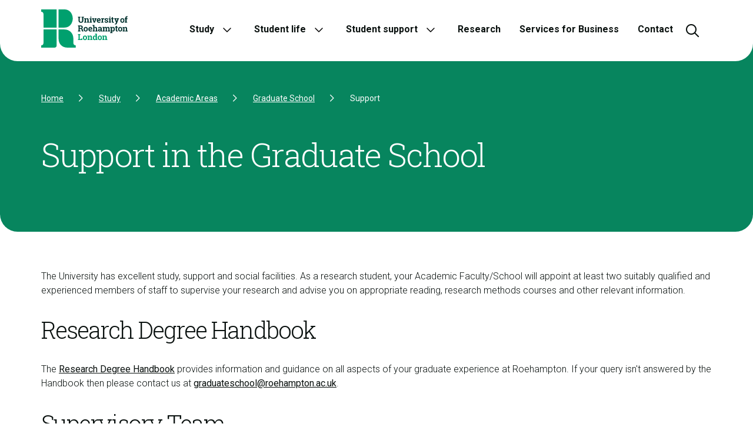

--- FILE ---
content_type: text/html; charset=utf-8
request_url: https://www.roehampton.ac.uk/study/academic-areas/graduate-school/support/
body_size: 14977
content:


<!DOCTYPE html>
<html lang="en">
<head>
    <meta charset="utf-8">
    <meta http-equiv="X-UA-Compatible" content="IE=EDGE,chrome=1">
    <!-- Google Tag Manager -->
    <script type="text/javascript">
        (function (w, d, s, l, i) {
            w[l] = w[l] || []; w[l].push(
                { 'gtm.start': new Date().getTime(), event: 'gtm.js' }

            ); var f = d.getElementsByTagName(s)[0],
                j = d.createElement(s), dl = l != 'dataLayer' ? '&l=' + l : ''; j.async = true; j.src =
                    'https://www.googletagmanager.com/gtm.js?id=' + i + dl; f.parentNode.insertBefore(j, f);
        })(window, document, 'script', 'dataLayer', 'GTM-TG64BC');
    </script>
    <!-- End Google Tag Manager -->

    <title>Graduate School: Support  | University of Roehampton, London</title>
    <meta name="viewport" content="width=device-width, initial-scale=1, user-scalable=yes">
    <meta name="format-detection" content="telephone=no">
    <link rel="shortcut icon" href="/Static/images/favicon.ico" />

        <meta name="robots" content="index, follow" />


        <meta name="description" content="The University has excellent study, support and social facilities. As a research student, your Academic Department will appoint at least two suitably qualified and experienced members of staff to supervise your research and advise you on appropriate reading, research methods courses and other relevant information.&#xA;" />

    <!-- Opengraph tags -->
    <meta property="og:site_name" content="Roehampton University" />
    <meta property="og:language" content="en">
    <meta property="og:type" content="website">
    <meta property="og:title" content="Graduate School: Support " />

    <meta property="og:url" content="www.roehampton.ac.uk/study/academic-areas/graduate-school/support/" />

        <meta property="og:description" content="The University has excellent study, support and social facilities. As a research student, your Academic Department will appoint at least two suitably qualified and experienced members of staff to supervise your research and advise you on appropriate reading, research methods courses and other relevant information.&#xA;" />


    <!-- Twitter cards -->
    <meta name="twitter:card" content="summary" />
    <meta name="twitter:title" content="Graduate School: Support " />

        <meta name="twitter:description" content="The University has excellent study, support and social facilities. As a research student, your Academic Department will appoint at least two suitably qualified and experienced members of staff to supervise your research and advise you on appropriate reading, research methods courses and other relevant information.&#xA;" />


    <link rel="canonical" href="https://www.roehampton.ac.uk/study/academic-areas/graduate-school/support/" />

    <!--[if lt IE 9]>
        <script src="https://cdnjs.cloudflare.com/ajax/libs/html5shiv/r29/html5.min.js"></script>
    <![endif]-->

    <link rel="stylesheet" href="/Static/assets/css/style.css" />
    <script src="https://kit.fontawesome.com/12d8b5d511.js" crossorigin="anonymous"></script>

    <script type="text/javascript">
        
    </script>

    <meta name="theme-color" content="#00a06e" />
<!-- Meta Pixel Code -->
<script>
!function(f,b,e,v,n,t,s)
{if(f.fbq)return;n=f.fbq=function(){n.callMethod?
n.callMethod.apply(n,arguments):n.queue.push(arguments)};
if(!f._fbq)f._fbq=n;n.push=n;n.loaded=!0;n.version='2.0';
n.queue=[];t=b.createElement(e);t.async=!0;
t.src=v;s=b.getElementsByTagName(e)[0];
s.parentNode.insertBefore(t,s)}(window, document,'script',
'https://connect.facebook.net/en_US/fbevents.js');
fbq('init', '3013037552213179');
fbq('track', 'PageView');
</script>
<noscript><img height="1" width="1" style="display:none"
src="https://www.facebook.com/tr?id=3013037552213179&ev=PageView&noscript=1"
/></noscript>
<!-- End Meta Pixel Code -->
<script type="text/javascript">
    (function(c,l,a,r,i,t,y){
        c[a]=c[a]||function(){(c[a].q=c[a].q||[]).push(arguments)};
        t=l.createElement(r);t.async=1;t.src="https://www.clarity.ms/tag/"+i;
        y=l.getElementsByTagName(r)[0];y.parentNode.insertBefore(t,y);
    })(window, document, "clarity", "script", "hmva0xsv3x");
</script>
<style>
    .tab-scroll a{margin-bottom:15px}
    .tab-scroll::-webkit-scrollbar{width:24px}
    .tab-scroll::-webkit-scrollbar-track{background:#f2f2f2;border-radius:10px}
    .tab-scroll::-webkit-scrollbar-thumb{background:#00a06e;border-radius:10px}
    @supports not selector(::-webkit-scrollbar){.tab-scroll{scrollbar-color:#00a06e #f2f2f2}}
    @media screen and (max-width: 991px) {
        header .header-content .nav>ul>li>a{cursor:pointer!important}.has-children>a{pointer-events:none}
    }
    /*Video button and gallery arrows*/
    .media .video-button{width:120px;height:120px}
    .embla__button{width:80px;height:80px}
    @media screen and (max-width: 992px){.media .video-button{width:60px;height:60px}}
    /*End*/
    /*Larger buttons*/
    .button.primary.large,.button.primaryLight.large{font-size:20px;padding:20px!important}
    .button.secondary.large{font-size:20px}
    /*End*/
    /*Remove signpost links*/
    .editorial .signposts a{text-decoration:none!important}
    /*End*/
    /*Footer*/
    footer .menu ul li{padding: 12px 0 0 0}
    footer hr{margin-top:50px}
    /*End*/
</style>
<link rel="stylesheet" href="https://ursecure.roehampton.ac.uk/site-assets/css/tingle.min.css" />
<link rel="stylesheet" href="https://ursecure.roehampton.ac.uk/site-assets/css/external.css" />
    

    <!-- Latest Version -->
    <script src="https://cc.cdn.civiccomputing.com/9/cookieControl-9.x.min.js" type="text/javascript"></script>
    <script>
    /*window.dataLayer = window.dataLayer || [];
function gtag(){dataLayer.push(arguments);}

var config = {
    "apiKey": "8e73d3c81f627e10e7b3d76b9ccb3c732fe14dd2",
    "product": "PRO",
    "optionalCookies": [{
        "name": "analytics",
        "label": "Analytical Cookies",
        "description": "Analytical cookies help us to improve our website by collecting and reporting information on its usage.",
        cookies: ['_ga', '_ga*', '_gid', '_gat', '__utma', '__utmt', '__utmb', '__utmc', '__utmz', '__utmv'],
        onAccept: function(){
            gtag('consent', 'update', {'analytics_storage': 'granted'});
        },
        onRevoke: function(){
            gtag('consent', 'update', {'analytics_storage': 'denied'});
        }
	}, {
        "name": "marketing",
        "label": "Marketing Cookies",
        "description": "We use marketing cookies to help us improve the relevancy of advertising campaigns you receive.",
        "cookies": [],
        "onAccept": function () {
            gtag('consent', 'update', {'ad_storage': 'granted', 'ad_personalization': 'granted', 'ad_user_data': 'granted'});
	},
        "onRevoke": function () {
            gtag('consent', 'update', {'ad_storage': 'denied', 'ad_personalization': 'denied', 'ad_user_data': 'denied'});
	}
    }],
    "excludedCountries": "all",
    "theme": "light",
    "branding": {
        "fontFamily": "Roboto",
        "fontColor": ""
    },
    "mode": "ccpa",
    "consentCookieExpiry": 365,
    "iabCMP": false
};

CookieControl.load( config );*/
    </script>

    <script>
!function(T,l,y){var S=T.location,k="script",D="instrumentationKey",C="ingestionendpoint",I="disableExceptionTracking",E="ai.device.",b="toLowerCase",w="crossOrigin",N="POST",e="appInsightsSDK",t=y.name||"appInsights";(y.name||T[e])&&(T[e]=t);var n=T[t]||function(d){var g=!1,f=!1,m={initialize:!0,queue:[],sv:"5",version:2,config:d};function v(e,t){var n={},a="Browser";return n[E+"id"]=a[b](),n[E+"type"]=a,n["ai.operation.name"]=S&&S.pathname||"_unknown_",n["ai.internal.sdkVersion"]="javascript:snippet_"+(m.sv||m.version),{time:function(){var e=new Date;function t(e){var t=""+e;return 1===t.length&&(t="0"+t),t}return e.getUTCFullYear()+"-"+t(1+e.getUTCMonth())+"-"+t(e.getUTCDate())+"T"+t(e.getUTCHours())+":"+t(e.getUTCMinutes())+":"+t(e.getUTCSeconds())+"."+((e.getUTCMilliseconds()/1e3).toFixed(3)+"").slice(2,5)+"Z"}(),iKey:e,name:"Microsoft.ApplicationInsights."+e.replace(/-/g,"")+"."+t,sampleRate:100,tags:n,data:{baseData:{ver:2}}}}var h=d.url||y.src;if(h){function a(e){var t,n,a,i,r,o,s,c,u,p,l;g=!0,m.queue=[],f||(f=!0,t=h,s=function(){var e={},t=d.connectionString;if(t)for(var n=t.split(";"),a=0;a<n.length;a++){var i=n[a].split("=");2===i.length&&(e[i[0][b]()]=i[1])}if(!e[C]){var r=e.endpointsuffix,o=r?e.location:null;e[C]="https://"+(o?o+".":"")+"dc."+(r||"services.visualstudio.com")}return e}(),c=s[D]||d[D]||"",u=s[C],p=u?u+"/v2/track":d.endpointUrl,(l=[]).push((n="SDK LOAD Failure: Failed to load Application Insights SDK script (See stack for details)",a=t,i=p,(o=(r=v(c,"Exception")).data).baseType="ExceptionData",o.baseData.exceptions=[{typeName:"SDKLoadFailed",message:n.replace(/\./g,"-"),hasFullStack:!1,stack:n+"\nSnippet failed to load ["+a+"] -- Telemetry is disabled\nHelp Link: https://go.microsoft.com/fwlink/?linkid=2128109\nHost: "+(S&&S.pathname||"_unknown_")+"\nEndpoint: "+i,parsedStack:[]}],r)),l.push(function(e,t,n,a){var i=v(c,"Message"),r=i.data;r.baseType="MessageData";var o=r.baseData;return o.message='AI (Internal): 99 message:"'+("SDK LOAD Failure: Failed to load Application Insights SDK script (See stack for details) ("+n+")").replace(/\"/g,"")+'"',o.properties={endpoint:a},i}(0,0,t,p)),function(e,t){if(JSON){var n=T.fetch;if(n&&!y.useXhr)n(t,{method:N,body:JSON.stringify(e),mode:"cors"});else if(XMLHttpRequest){var a=new XMLHttpRequest;a.open(N,t),a.setRequestHeader("Content-type","application/json"),a.send(JSON.stringify(e))}}}(l,p))}function i(e,t){f||setTimeout(function(){!t&&m.core||a()},500)}var e=function(){var n=l.createElement(k);n.src=h;var e=y[w];return!e&&""!==e||"undefined"==n[w]||(n[w]=e),n.onload=i,n.onerror=a,n.onreadystatechange=function(e,t){"loaded"!==n.readyState&&"complete"!==n.readyState||i(0,t)},n}();y.ld<0?l.getElementsByTagName("head")[0].appendChild(e):setTimeout(function(){l.getElementsByTagName(k)[0].parentNode.appendChild(e)},y.ld||0)}try{m.cookie=l.cookie}catch(p){}function t(e){for(;e.length;)!function(t){m[t]=function(){var e=arguments;g||m.queue.push(function(){m[t].apply(m,e)})}}(e.pop())}var n="track",r="TrackPage",o="TrackEvent";t([n+"Event",n+"PageView",n+"Exception",n+"Trace",n+"DependencyData",n+"Metric",n+"PageViewPerformance","start"+r,"stop"+r,"start"+o,"stop"+o,"addTelemetryInitializer","setAuthenticatedUserContext","clearAuthenticatedUserContext","flush"]),m.SeverityLevel={Verbose:0,Information:1,Warning:2,Error:3,Critical:4};var s=(d.extensionConfig||{}).ApplicationInsightsAnalytics||{};if(!0!==d[I]&&!0!==s[I]){var c="onerror";t(["_"+c]);var u=T[c];T[c]=function(e,t,n,a,i){var r=u&&u(e,t,n,a,i);return!0!==r&&m["_"+c]({message:e,url:t,lineNumber:n,columnNumber:a,error:i}),r},d.autoExceptionInstrumented=!0}return m}(y.cfg);function a(){y.onInit&&y.onInit(n)}(T[t]=n).queue&&0===n.queue.length?(n.queue.push(a),n.trackPageView({})):a()}(window,document,{src: "https://js.monitor.azure.com/scripts/b/ai.2.gbl.min.js", crossOrigin: "anonymous", cfg: { instrumentationKey:'ad51b15f-c140-45a4-b73d-aa5258b03bd5' }});
</script>


</head>

<body class="">
    

<nav aria-label="Used to skip to content, navigation or footer" class="skip-links">
    <a href="#wrapper">Skip to Content</a>
    <a href="#navigation">Skip to Navigation</a>
    <a href="#footer">Skip to Footer</a>
</nav>
<header>
    <div class="container">
        <div class="header-content">
            <div class="logo">
                <a href="/"><img src="/Static/images/roehampton-logo-trans.svg" width="147" height="65" alt="Roehampton University Logo" /></a>
            </div>
            
            <nav aria-label="Main navigiation for the website" id="navigation" class="nav">
                <ul>
                    
<li class="has-children">


    <a tabindex="0" aria-expanded="false" href="/study/">Study</a>
    <button aria-label="Open the Study sub menu" class="toggle"></button>

<div class="mega-menu">


    <div class="mega-menu__inner">
        <div class="mega-menu__header">
            <button aria-label="Close sub menu" class="back-button">
                <span class="back-button-arrow">
                    <i class="fa-regular fa-arrow-left"></i>
                </span>
                Back
            </button>
            
            <h5 class="mega-menu__header--title">
                    <a class="mega-menu__header--title-link" href="/study/">
                        Studying at Roehampton
                        <span class="mega-menu__header--title-arrow">
                            <i class="fa-regular fa-arrow-right"></i>
                        </span>
                    </a>
            </h5>
            <div class="mega-menu__header--description">

<p>Our courses are built around you and the future you want.</p>        </div>
            <div class="mega-menu__body">
                <div class="row">

<div class="col-12 col-lg-4" data-context="" id="block100800">


        <div class="link-listing">
            <a href="/study/january-induction/" title="January induction">
                <div class="link-listing__img-wrap">
                    <figure>
                        <picture><source srcset="/globalassets/images/induction/induction-hero.jpg?format=webp&width=96&quality=100 96w" sizes="100vw" type="image/webp"/><source srcset="/globalassets/images/induction/induction-hero.jpg?width=96&quality=100 96w" sizes="100vw" /><img alt="Congratulations - you&#39;ve made it!" src="/globalassets/images/induction/induction-hero.jpg?width=96&quality=100" loading="lazy" decoding="async" /></picture>
                    </figure>
                </div>
                <div class="link-listing__text-wrap">
                <h4>January induction</h4>
                    <div class="link-listing__btn-wrap">
                        <i class="fa-light fa-arrow-right"></i>
                    </div>
                </div>
            </a>
        </div>
        <div class="link-listing">
            <a href="/study/march-start/" title="March start">
                <div class="link-listing__img-wrap">
                    <figure>
                        <picture><source srcset="/globalassets/images/prospective-students/pg-study-at-roehampton.jpg?format=webp&width=96&quality=100 96w" sizes="100vw" type="image/webp"/><source srcset="/globalassets/images/prospective-students/pg-study-at-roehampton.jpg?width=96&quality=100 96w" sizes="100vw" /><img alt="" src="/globalassets/images/prospective-students/pg-study-at-roehampton.jpg?width=96&quality=100" loading="lazy" decoding="async" /></picture>
                    </figure>
                </div>
                <div class="link-listing__text-wrap">
                <h4>March start</h4>
                    <div class="link-listing__btn-wrap">
                        <i class="fa-light fa-arrow-right"></i>
                    </div>
                </div>
            </a>
        </div>
        <div class="link-listing">
            <a href="/study/april-start/" title="April start">
                <div class="link-listing__img-wrap">
                    <figure>
                        <picture><source srcset="/globalassets/images/mega-menu-teasers/january-start.jpg?format=webp&width=96&quality=100 96w" sizes="100vw" type="image/webp"/><source srcset="/globalassets/images/mega-menu-teasers/january-start.jpg?width=96&quality=100 96w" sizes="100vw" /><img alt="" src="/globalassets/images/mega-menu-teasers/january-start.jpg?width=96&quality=100" loading="lazy" decoding="async" /></picture>
                    </figure>
                </div>
                <div class="link-listing__text-wrap">
                <h4>April start</h4>
                    <div class="link-listing__btn-wrap">
                        <i class="fa-light fa-arrow-right"></i>
                    </div>
                </div>
            </a>
        </div>
        <div class="link-listing">
            <a href="/study/undergraduate-courses/" title="Undergraduate">
                <div class="link-listing__img-wrap">
                    <figure>
                        <picture><source srcset="/globalassets/images/mega-menu-teasers/courses-undergrad.png?format=webp&width=96&quality=100 96w" sizes="100vw" type="image/webp"/><source srcset="/globalassets/images/mega-menu-teasers/courses-undergrad.png?width=96&quality=100 96w" sizes="100vw" /><img alt="" src="/globalassets/images/mega-menu-teasers/courses-undergrad.png?width=96&quality=100" loading="lazy" decoding="async" /></picture>
                    </figure>
                </div>
                <div class="link-listing__text-wrap">
                <h4>Undergraduate</h4>
                    <div class="link-listing__btn-wrap">
                        <i class="fa-light fa-arrow-right"></i>
                    </div>
                </div>
            </a>
        </div>
        <div class="link-listing">
            <a href="/study/academic-areas/continuing-education/foundation-programmes/" title="Foundation Programmes">
                <div class="link-listing__img-wrap">
                    <figure>
                        <picture><source srcset="/globalassets/images/mega-menu-teasers/courses-foundation.png?format=webp&width=96&quality=100 96w" sizes="100vw" type="image/webp"/><source srcset="/globalassets/images/mega-menu-teasers/courses-foundation.png?width=96&quality=100 96w" sizes="100vw" /><img alt="" src="/globalassets/images/mega-menu-teasers/courses-foundation.png?width=96&quality=100" loading="lazy" decoding="async" /></picture>
                    </figure>
                </div>
                <div class="link-listing__text-wrap">
                <h4>Foundation Programmes</h4>
                    <div class="link-listing__btn-wrap">
                        <i class="fa-light fa-arrow-right"></i>
                    </div>
                </div>
            </a>
        </div>
        <div class="link-listing">
            <a href="/study/postgraduate-taught-courses/" title="Postgraduate Taught">
                <div class="link-listing__img-wrap">
                    <figure>
                        <picture><source srcset="/globalassets/images/mega-menu-teasers/courses-postgrad.png?format=webp&width=96&quality=100 96w" sizes="100vw" type="image/webp"/><source srcset="/globalassets/images/mega-menu-teasers/courses-postgrad.png?width=96&quality=100 96w" sizes="100vw" /><img alt="" src="/globalassets/images/mega-menu-teasers/courses-postgrad.png?width=96&quality=100" loading="lazy" decoding="async" /></picture>
                    </figure>
                </div>
                <div class="link-listing__text-wrap">
                <h4>Postgraduate Taught</h4>
                    <div class="link-listing__btn-wrap">
                        <i class="fa-light fa-arrow-right"></i>
                    </div>
                </div>
            </a>
        </div>
        <div class="link-listing">
            <a href="/study/postgraduate-research-courses/" title="Postgraduate Research">
                <div class="link-listing__img-wrap">
                    <figure>
                        <picture><source srcset="/globalassets/images/student-support/uk-visa-responsibilities.png?format=webp&width=96&quality=100 96w" sizes="100vw" type="image/webp"/><source srcset="/globalassets/images/student-support/uk-visa-responsibilities.png?width=96&quality=100 96w" sizes="100vw" /><img alt="" src="/globalassets/images/student-support/uk-visa-responsibilities.png?width=96&quality=100" loading="lazy" decoding="async" /></picture>
                    </figure>
                </div>
                <div class="link-listing__text-wrap">
                <h4>Postgraduate Research</h4>
                    <div class="link-listing__btn-wrap">
                        <i class="fa-light fa-arrow-right"></i>
                    </div>
                </div>
            </a>
        </div>
        <div class="link-listing">
            <a href="https://www.onlinestudy.roehampton.ac.uk/study/online-postgraduate-degrees?utm_source=website&amp;utm_medium=organic&amp;utm_campaign=microsite" title="Online Postgraduate Degrees">
                <div class="link-listing__img-wrap">
                    <figure>
                        <picture><source srcset="/globalassets/images/mega-menu-teasers/online.png?format=webp&width=96&quality=100 96w" sizes="100vw" type="image/webp"/><source srcset="/globalassets/images/mega-menu-teasers/online.png?width=96&quality=100 96w" sizes="100vw" /><img alt="" src="/globalassets/images/mega-menu-teasers/online.png?width=96&quality=100" loading="lazy" decoding="async" /></picture>
                    </figure>
                </div>
                <div class="link-listing__text-wrap">
                <h4>Online Postgraduate Degrees</h4>
                    <div class="link-listing__btn-wrap">
                        <i class="fa-light fa-arrow-right"></i>
                    </div>
                </div>
            </a>
        </div>
</div>
<div class="col-12 col-lg-4" data-context="" id="block28">


        <div class="link-listing">
            <a href="/study/higher-technicals/" title="Higher Technical Qualifications">
                <div class="link-listing__img-wrap">
                    <figure>
                        <picture><source srcset="/globalassets/images/mega-menu-teasers/courses-higher-technicals.png?format=webp&width=96&quality=100 96w" sizes="100vw" type="image/webp"/><source srcset="/globalassets/images/mega-menu-teasers/courses-higher-technicals.png?width=96&quality=100 96w" sizes="100vw" /><img alt="" src="/globalassets/images/mega-menu-teasers/courses-higher-technicals.png?width=96&quality=100" loading="lazy" decoding="async" /></picture>
                    </figure>
                </div>
                <div class="link-listing__text-wrap">
                <h4>Higher Technical Qualifications</h4>
                    <div class="link-listing__btn-wrap">
                        <i class="fa-light fa-arrow-right"></i>
                    </div>
                </div>
            </a>
        </div>
        <div class="link-listing">
            <a href="/study/apprenticeships/" title="Apprenticeships">
                <div class="link-listing__img-wrap">
                    <figure>
                        <picture><source srcset="/globalassets/images/mega-menu-teasers/courses-apprenticeships.png?format=webp&width=96&quality=100 96w" sizes="100vw" type="image/webp"/><source srcset="/globalassets/images/mega-menu-teasers/courses-apprenticeships.png?width=96&quality=100 96w" sizes="100vw" /><img alt="" src="/globalassets/images/mega-menu-teasers/courses-apprenticeships.png?width=96&quality=100" loading="lazy" decoding="async" /></picture>
                    </figure>
                </div>
                <div class="link-listing__text-wrap">
                <h4>Apprenticeships</h4>
                    <div class="link-listing__btn-wrap">
                        <i class="fa-light fa-arrow-right"></i>
                    </div>
                </div>
            </a>
        </div>
        <div class="link-listing">
            <a href="/study/short-courses-and-professional-development/" title="Short Courses and Professional Development">
                <div class="link-listing__img-wrap">
                    <figure>
                        <picture><source srcset="/globalassets/images/mega-menu-teasers/courses-cpd.png?format=webp&width=96&quality=100 96w" sizes="100vw" type="image/webp"/><source srcset="/globalassets/images/mega-menu-teasers/courses-cpd.png?width=96&quality=100 96w" sizes="100vw" /><img alt="" src="/globalassets/images/mega-menu-teasers/courses-cpd.png?width=96&quality=100" loading="lazy" decoding="async" /></picture>
                    </figure>
                </div>
                <div class="link-listing__text-wrap">
                <h4>Short Courses and Professional Development</h4>
                    <div class="link-listing__btn-wrap">
                        <i class="fa-light fa-arrow-right"></i>
                    </div>
                </div>
            </a>
        </div>
        <div class="link-listing">
            <a href="/study/academic-areas/continuing-education/international-pathways/" title="International Pathways">
                <div class="link-listing__img-wrap">
                    <figure>
                        <picture><source srcset="/globalassets/images/mega-menu-teasers/courses-international-pathways.jpg?format=webp&width=96&quality=100 96w" sizes="100vw" type="image/webp"/><source srcset="/globalassets/images/mega-menu-teasers/courses-international-pathways.jpg?width=96&quality=100 96w" sizes="100vw" /><img alt="" src="/globalassets/images/mega-menu-teasers/courses-international-pathways.jpg?width=96&quality=100" loading="lazy" decoding="async" /></picture>
                    </figure>
                </div>
                <div class="link-listing__text-wrap">
                <h4>International Pathways</h4>
                    <div class="link-listing__btn-wrap">
                        <i class="fa-light fa-arrow-right"></i>
                    </div>
                </div>
            </a>
        </div>
</div>
<div class="col-12 col-lg-4" data-context="" id="block29">

<div class="signposts-lg shape shape--none shape--green">
    <a href="/study/open-days/">
        <p class="signposts-lg__title">
            <span>Open Days</span>
        </p>
        <div class="signposts-lg__button-wrap">
            <i class="signposts-lg__arrow fa-light fa-arrow-right"></i>
        </div>
        <figure>
            <picture><source srcset="/globalassets/images/home-page/student-ambassador.jpg?format=webp&width=380&quality=100 380w, /globalassets/images/home-page/student-ambassador.jpg?format=webp&width=450&quality=100 450w, /globalassets/images/home-page/student-ambassador.jpg?format=webp&width=750&quality=100 750w" sizes="(max-width: 380px) 380px, (max-width: 450px) 450px, (max-width: 991px) 750px, (max-width: 2000px) 450px, 750px" type="image/webp"/><source srcset="/globalassets/images/home-page/student-ambassador.jpg?width=380&quality=100 380w, /globalassets/images/home-page/student-ambassador.jpg?width=450&quality=100 450w, /globalassets/images/home-page/student-ambassador.jpg?width=750&quality=100 750w" sizes="(max-width: 380px) 380px, (max-width: 450px) 450px, (max-width: 991px) 750px, (max-width: 2000px) 450px, 750px" /><img alt="" src="/globalassets/images/home-page/student-ambassador.jpg?width=750&quality=100" loading="lazy" decoding="async" /></picture>
        </figure>
    </a>
</div>
</div>                </div>
            </div>
            <div class="mega-menu__footer">

<ul>
        <li>
            <a href="/study/academic-areas/" title="Academic Areas">Academic Areas</a>
        </li>
        <li>
            <a href="/study/our-subject-areas/">Our subject areas</a>
        </li>
        <li>
            <a href="/study/open-days/" title="Open Days, tours and webinars">Open Days, tours and webinars</a>
        </li>
</ul>        </div>
        </div>
    </div>




</div>
</li><li class="has-children">


    <a tabindex="0" aria-expanded="false" href="/student-life/">Student life</a>
    <button aria-label="Open the Student life sub menu" class="toggle"></button>

<div class="mega-menu">


    <div class="mega-menu__inner">
        <div class="mega-menu__header">
            <button aria-label="Close sub menu" class="back-button">
                <span class="back-button-arrow">
                    <i class="fa-regular fa-arrow-left"></i>
                </span>
                Back
            </button>
            
            <h5 class="mega-menu__header--title">
                    <a class="mega-menu__header--title-link" href="/student-life/">
                        Student Life
                        <span class="mega-menu__header--title-arrow">
                            <i class="fa-regular fa-arrow-right"></i>
                        </span>
                    </a>
            </h5>
            <div class="mega-menu__header--description">

<p>Get the best of both worlds on our safe and sustainable campus in the heart of southwest London.</p>        </div>
            <div class="mega-menu__body">
                <div class="row">

<div class="col-12 col-lg-4" data-context="" id="block824">


        <div class="link-listing">
            <a href="/student-life/accommodation/" title="Accommodation">
                <div class="link-listing__img-wrap">
                    <figure>
                        <picture><source srcset="/globalassets/images/mega-menu-teasers/life-accommodation.png?format=webp&width=96&quality=100 96w" sizes="100vw" type="image/webp"/><source srcset="/globalassets/images/mega-menu-teasers/life-accommodation.png?width=96&quality=100 96w" sizes="100vw" /><img alt="" src="/globalassets/images/mega-menu-teasers/life-accommodation.png?width=96&quality=100" loading="lazy" decoding="async" /></picture>
                    </figure>
                </div>
                <div class="link-listing__text-wrap">
                <h4>Accommodation</h4>
                    <div class="link-listing__btn-wrap">
                        <i class="fa-light fa-arrow-right"></i>
                    </div>
                </div>
            </a>
        </div>
        <div class="link-listing">
            <a href="/student-life/our-campus/" title="Campus">
                <div class="link-listing__img-wrap">
                    <figure>
                        <picture><source srcset="/globalassets/images/campus/campus-signpost.png?format=webp&width=96&quality=100 96w" sizes="100vw" type="image/webp"/><source srcset="/globalassets/images/campus/campus-signpost.png?width=96&quality=100 96w" sizes="100vw" /><img alt="" src="/globalassets/images/campus/campus-signpost.png?width=96&quality=100" loading="lazy" decoding="async" /></picture>
                    </figure>
                </div>
                <div class="link-listing__text-wrap">
                <h4>Campus</h4>
                    <div class="link-listing__btn-wrap">
                        <i class="fa-light fa-arrow-right"></i>
                    </div>
                </div>
            </a>
        </div>
        <div class="link-listing">
            <a href="/student-life/colleges/" title="Colleges">
                <div class="link-listing__img-wrap">
                    <figure>
                        <picture><source srcset="/globalassets/images/student-life/304c304151f648f956fc0fd16258a037.jpeg?format=webp&width=96&quality=100 96w" sizes="100vw" type="image/webp"/><source srcset="/globalassets/images/student-life/304c304151f648f956fc0fd16258a037.jpeg?width=96&quality=100 96w" sizes="100vw" /><img alt="" src="/globalassets/images/student-life/304c304151f648f956fc0fd16258a037.jpeg?width=96&quality=100" loading="lazy" decoding="async" /></picture>
                    </figure>
                </div>
                <div class="link-listing__text-wrap">
                <h4>Colleges</h4>
                    <div class="link-listing__btn-wrap">
                        <i class="fa-light fa-arrow-right"></i>
                    </div>
                </div>
            </a>
        </div>
        <div class="link-listing">
            <a href="/student-life/meet-our-students/" title="Meet our Students">
                <div class="link-listing__img-wrap">
                    <figure>
                        <picture><source srcset="/globalassets/images/student-life/meet-our-students.jpg?format=webp&width=96&quality=100 96w" sizes="100vw" type="image/webp"/><source srcset="/globalassets/images/student-life/meet-our-students.jpg?width=96&quality=100 96w" sizes="100vw" /><img alt="" src="/globalassets/images/student-life/meet-our-students.jpg?width=96&quality=100" loading="lazy" decoding="async" /></picture>
                    </figure>
                </div>
                <div class="link-listing__text-wrap">
                <h4>Meet our Students</h4>
                    <div class="link-listing__btn-wrap">
                        <i class="fa-light fa-arrow-right"></i>
                    </div>
                </div>
            </a>
        </div>
        <div class="link-listing">
            <a href="/student-life/our-location/" title="Our location">
                <div class="link-listing__img-wrap">
                    <figure>
                        <picture><source srcset="/globalassets/images/student-life/campus/roehampton-located-near-barnes-station-1.jpg?format=webp&width=96&quality=100 96w" sizes="100vw" type="image/webp"/><source srcset="/globalassets/images/student-life/campus/roehampton-located-near-barnes-station-1.jpg?width=96&quality=100 96w" sizes="100vw" /><img alt="" src="/globalassets/images/student-life/campus/roehampton-located-near-barnes-station-1.jpg?width=96&quality=100" loading="lazy" decoding="async" /></picture>
                    </figure>
                </div>
                <div class="link-listing__text-wrap">
                <h4>Our location</h4>
                    <div class="link-listing__btn-wrap">
                        <i class="fa-light fa-arrow-right"></i>
                    </div>
                </div>
            </a>
        </div>
</div>
<div class="col-12 col-lg-4" data-context="" id="block825">


        <div class="link-listing">
            <a href="/study/study-abroad/" title="Incoming Study Abroad">
                <div class="link-listing__img-wrap">
                    <figure>
                        <picture><source srcset="/globalassets/images/student-life/study-abroad-hero-image.jpg?format=webp&width=96&quality=100 96w" sizes="100vw" type="image/webp"/><source srcset="/globalassets/images/student-life/study-abroad-hero-image.jpg?width=96&quality=100 96w" sizes="100vw" /><img alt="" src="/globalassets/images/student-life/study-abroad-hero-image.jpg?width=96&quality=100" loading="lazy" decoding="async" /></picture>
                    </figure>
                </div>
                <div class="link-listing__text-wrap">
                <h4>Incoming Study Abroad</h4>
                    <div class="link-listing__btn-wrap">
                        <i class="fa-light fa-arrow-right"></i>
                    </div>
                </div>
            </a>
        </div>
        <div class="link-listing">
            <a href="/student-life/overseas-student-life/" title="Outgoing Study Abroad">
                <div class="link-listing__img-wrap">
                    <figure>
                        <picture><source srcset="/contentassets/3f290073b7a64b7ab00d9bd4bc54b4eb/outgoing-study-abroad.png?format=webp&width=96&quality=100 96w" sizes="100vw" type="image/webp"/><source srcset="/contentassets/3f290073b7a64b7ab00d9bd4bc54b4eb/outgoing-study-abroad.png?width=96&quality=100 96w" sizes="100vw" /><img alt="" src="/contentassets/3f290073b7a64b7ab00d9bd4bc54b4eb/outgoing-study-abroad.png?width=96&quality=100" loading="lazy" decoding="async" /></picture>
                    </figure>
                </div>
                <div class="link-listing__text-wrap">
                <h4>Outgoing Study Abroad</h4>
                    <div class="link-listing__btn-wrap">
                        <i class="fa-light fa-arrow-right"></i>
                    </div>
                </div>
            </a>
        </div>
        <div class="link-listing">
            <a href="/student-life/sports-and-activities/" title="Sports and Activities">
                <div class="link-listing__img-wrap">
                    <figure>
                        <picture><source srcset="/globalassets/images/student-life/sports-signpost.png?format=webp&width=96&quality=100 96w" sizes="100vw" type="image/webp"/><source srcset="/globalassets/images/student-life/sports-signpost.png?width=96&quality=100 96w" sizes="100vw" /><img alt="" src="/globalassets/images/student-life/sports-signpost.png?width=96&quality=100" loading="lazy" decoding="async" /></picture>
                    </figure>
                </div>
                <div class="link-listing__text-wrap">
                <h4>Sports and Activities</h4>
                    <div class="link-listing__btn-wrap">
                        <i class="fa-light fa-arrow-right"></i>
                    </div>
                </div>
            </a>
        </div>
        <div class="link-listing">
            <a href="https://www.roehamptonstudent.com/" title="Students&#x27; Union">
                <div class="link-listing__img-wrap">
                    <figure>
                        <picture><source srcset="/globalassets/images/student-life/rsu.jpg?format=webp&width=96&quality=100 96w" sizes="100vw" type="image/webp"/><source srcset="/globalassets/images/student-life/rsu.jpg?width=96&quality=100 96w" sizes="100vw" /><img alt="" src="/globalassets/images/student-life/rsu.jpg?width=96&quality=100" loading="lazy" decoding="async" /></picture>
                    </figure>
                </div>
                <div class="link-listing__text-wrap">
                <h4>Students&#x27; Union</h4>
                    <div class="link-listing__btn-wrap">
                        <i class="fa-light fa-arrow-right"></i>
                    </div>
                </div>
            </a>
        </div>
</div>
<div class="col-12 col-lg-4" data-context="" id="block826">

<div class="signposts-lg shape shape--none shape--green">
    <a href="/study/unibuddy/">
        <p class="signposts-lg__title">
            <span>Chat to our current students</span>
        </p>
        <div class="signposts-lg__button-wrap">
            <i class="signposts-lg__arrow fa-light fa-arrow-right"></i>
        </div>
        <figure>
            <picture><source srcset="/globalassets/images/home-page/smiling-student.jpg?format=webp&width=380&quality=100 380w, /globalassets/images/home-page/smiling-student.jpg?format=webp&width=450&quality=100 450w, /globalassets/images/home-page/smiling-student.jpg?format=webp&width=750&quality=100 750w" sizes="(max-width: 380px) 380px, (max-width: 450px) 450px, (max-width: 991px) 750px, (max-width: 2000px) 450px, 750px" type="image/webp"/><source srcset="/globalassets/images/home-page/smiling-student.jpg?width=380&quality=100 380w, /globalassets/images/home-page/smiling-student.jpg?width=450&quality=100 450w, /globalassets/images/home-page/smiling-student.jpg?width=750&quality=100 750w" sizes="(max-width: 380px) 380px, (max-width: 450px) 450px, (max-width: 991px) 750px, (max-width: 2000px) 450px, 750px" /><img alt="" src="/globalassets/images/home-page/smiling-student.jpg?width=750&quality=100" loading="lazy" decoding="async" /></picture>
        </figure>
    </a>
</div>
</div>                </div>
            </div>
            <div class="mega-menu__footer">

<ul>
        <li>
            <a href="/graduation/">Graduation</a>
        </li>
        <li>
            <a href="/alumni/" title="Alumni">Alumni</a>
        </li>
        <li>
            <a href="/support-us/" title="Support Us">Support Us</a>
        </li>
</ul>        </div>
        </div>
    </div>




</div>
</li><li class="has-children">


    <a tabindex="0" aria-expanded="false" href="/student-support/">Student support</a>
    <button aria-label="Open the Student support sub menu" class="toggle"></button>

<div class="mega-menu">


    <div class="mega-menu__inner">
        <div class="mega-menu__header">
            <button aria-label="Close sub menu" class="back-button">
                <span class="back-button-arrow">
                    <i class="fa-regular fa-arrow-left"></i>
                </span>
                Back
            </button>
            
            <h5 class="mega-menu__header--title">
                    <a class="mega-menu__header--title-link" href="/student-support/">
                        Student Support
                        <span class="mega-menu__header--title-arrow">
                            <i class="fa-regular fa-arrow-right"></i>
                        </span>
                    </a>
            </h5>
            <div class="mega-menu__header--description">

<p>At Roehampton, student support is available 24 hours a day, 7 days a week.</p>        </div>
            <div class="mega-menu__body">
                <div class="row">

<div class="col-12 col-lg-4" data-context="" id="block837">


        <div class="link-listing">
            <a href="/student-support/non-academic-and-academic-support/study-support/" title="Academic Support">
                <div class="link-listing__img-wrap">
                    <figure>
                        <picture><source srcset="/globalassets/images/student-support/study-support/study-support-hero.jpg?format=webp&width=96&quality=100 96w" sizes="100vw" type="image/webp"/><source srcset="/globalassets/images/student-support/study-support/study-support-hero.jpg?width=96&quality=100 96w" sizes="100vw" /><img alt="Student studying at a desk" src="/globalassets/images/student-support/study-support/study-support-hero.jpg?width=96&quality=100" loading="lazy" decoding="async" /></picture>
                    </figure>
                </div>
                <div class="link-listing__text-wrap">
                <h4>Academic Support</h4>
                    <div class="link-listing__btn-wrap">
                        <i class="fa-light fa-arrow-right"></i>
                    </div>
                </div>
            </a>
        </div>
        <div class="link-listing">
            <a href="/student-support/application-support/" title="Application Support">
                <div class="link-listing__img-wrap">
                    <figure>
                        <picture><source srcset="/globalassets/images/mega-menu-teasers/life-accommodation.png?format=webp&width=96&quality=100 96w" sizes="100vw" type="image/webp"/><source srcset="/globalassets/images/mega-menu-teasers/life-accommodation.png?width=96&quality=100 96w" sizes="100vw" /><img alt="" src="/globalassets/images/mega-menu-teasers/life-accommodation.png?width=96&quality=100" loading="lazy" decoding="async" /></picture>
                    </figure>
                </div>
                <div class="link-listing__text-wrap">
                <h4>Application Support</h4>
                    <div class="link-listing__btn-wrap">
                        <i class="fa-light fa-arrow-right"></i>
                    </div>
                </div>
            </a>
        </div>
        <div class="link-listing">
            <a href="/student-support/care-leavers/" title="Care Leavers">
                <div class="link-listing__img-wrap">
                    <figure>
                        <picture><source srcset="/globalassets/images/mega-menu-teasers/courses-foundation.png?format=webp&width=96&quality=100 96w" sizes="100vw" type="image/webp"/><source srcset="/globalassets/images/mega-menu-teasers/courses-foundation.png?width=96&quality=100 96w" sizes="100vw" /><img alt="" src="/globalassets/images/mega-menu-teasers/courses-foundation.png?width=96&quality=100" loading="lazy" decoding="async" /></picture>
                    </figure>
                </div>
                <div class="link-listing__text-wrap">
                <h4>Care Leavers</h4>
                    <div class="link-listing__btn-wrap">
                        <i class="fa-light fa-arrow-right"></i>
                    </div>
                </div>
            </a>
        </div>
        <div class="link-listing">
            <a href="/student-support/careers-and-employability/" title="Careers support">
                <div class="link-listing__img-wrap">
                    <figure>
                        <picture><source srcset="/globalassets/images/mega-menu-teasers/courses-cpd.png?format=webp&width=96&quality=100 96w" sizes="100vw" type="image/webp"/><source srcset="/globalassets/images/mega-menu-teasers/courses-cpd.png?width=96&quality=100 96w" sizes="100vw" /><img alt="" src="/globalassets/images/mega-menu-teasers/courses-cpd.png?width=96&quality=100" loading="lazy" decoding="async" /></picture>
                    </figure>
                </div>
                <div class="link-listing__text-wrap">
                <h4>Careers support</h4>
                    <div class="link-listing__btn-wrap">
                        <i class="fa-light fa-arrow-right"></i>
                    </div>
                </div>
            </a>
        </div>
</div>
<div class="col-12 col-lg-4" data-context="" id="block838">


        <div class="link-listing">
            <a href="/student-support/non-academic-and-academic-support/chaplaincy/" title="Chaplaincy and faith">
                <div class="link-listing__img-wrap">
                    <figure>
                        <picture><source srcset="/globalassets/images/student-support/chaplaincy/southlandschapel3.jpg?format=webp&width=96&quality=100 96w" sizes="100vw" type="image/webp"/><source srcset="/globalassets/images/student-support/chaplaincy/southlandschapel3.jpg?width=96&quality=100 96w" sizes="100vw" /><img alt="Southlands chapel alter" src="/globalassets/images/student-support/chaplaincy/southlandschapel3.jpg?width=96&quality=100" loading="lazy" decoding="async" /></picture>
                    </figure>
                </div>
                <div class="link-listing__text-wrap">
                <h4>Chaplaincy and faith</h4>
                    <div class="link-listing__btn-wrap">
                        <i class="fa-light fa-arrow-right"></i>
                    </div>
                </div>
            </a>
        </div>
        <div class="link-listing">
            <a href="/student-support/commuting-students/" title="Commuting students">
                <div class="link-listing__img-wrap">
                    <figure>
                        <picture><source srcset="/globalassets/images/mega-menu-teasers/courses-apprenticeships.png?format=webp&width=96&quality=100 96w" sizes="100vw" type="image/webp"/><source srcset="/globalassets/images/mega-menu-teasers/courses-apprenticeships.png?width=96&quality=100 96w" sizes="100vw" /><img alt="" src="/globalassets/images/mega-menu-teasers/courses-apprenticeships.png?width=96&quality=100" loading="lazy" decoding="async" /></picture>
                    </figure>
                </div>
                <div class="link-listing__text-wrap">
                <h4>Commuting students</h4>
                    <div class="link-listing__btn-wrap">
                        <i class="fa-light fa-arrow-right"></i>
                    </div>
                </div>
            </a>
        </div>
        <div class="link-listing">
            <a href="/student-support/non-academic-and-academic-support/disability-services/" title="Disabilities and Dyslexia">
                <div class="link-listing__img-wrap">
                    <figure>
                        <picture><source srcset="/globalassets/images/student-support/disability-services/access-support-hero.jpg?format=webp&width=96&quality=100 96w" sizes="100vw" type="image/webp"/><source srcset="/globalassets/images/student-support/disability-services/access-support-hero.jpg?width=96&quality=100 96w" sizes="100vw" /><img alt="Support staff showing papers" src="/globalassets/images/student-support/disability-services/access-support-hero.jpg?width=96&quality=100" loading="lazy" decoding="async" /></picture>
                    </figure>
                </div>
                <div class="link-listing__text-wrap">
                <h4>Disabilities and Dyslexia</h4>
                    <div class="link-listing__btn-wrap">
                        <i class="fa-light fa-arrow-right"></i>
                    </div>
                </div>
            </a>
        </div>
        <div class="link-listing">
            <a href="/student-support/non-academic-and-academic-support/financial-support-and-guidance/" title="Financial Support and Guidance">
                <div class="link-listing__img-wrap">
                    <figure>
                        <picture><source srcset="/globalassets/images/student-support/financial-support-and-guidance/financial-guidance-hero.jpg?format=webp&width=96&quality=100 96w" sizes="100vw" type="image/webp"/><source srcset="/globalassets/images/student-support/financial-support-and-guidance/financial-guidance-hero.jpg?width=96&quality=100 96w" sizes="100vw" /><img alt="support staff talking with student" src="/globalassets/images/student-support/financial-support-and-guidance/financial-guidance-hero.jpg?width=96&quality=100" loading="lazy" decoding="async" /></picture>
                    </figure>
                </div>
                <div class="link-listing__text-wrap">
                <h4>Financial Support and Guidance</h4>
                    <div class="link-listing__btn-wrap">
                        <i class="fa-light fa-arrow-right"></i>
                    </div>
                </div>
            </a>
        </div>
</div>
<div class="col-12 col-lg-4" data-context="" id="block839">


        <div class="link-listing">
            <a href="/student-support/non-academic-and-academic-support/wellbeing-support/" title="Health and Wellbeing">
                <div class="link-listing__img-wrap">
                    <figure>
                        <picture><source srcset="/globalassets/images/student-support/wellbeing/wellbeing-hero.jpg?format=webp&width=96&quality=100 96w" sizes="100vw" type="image/webp"/><source srcset="/globalassets/images/student-support/wellbeing/wellbeing-hero.jpg?width=96&quality=100 96w" sizes="100vw" /><img alt="Student Wellbeing team" src="/globalassets/images/student-support/wellbeing/wellbeing-hero.jpg?width=96&quality=100" loading="lazy" decoding="async" /></picture>
                    </figure>
                </div>
                <div class="link-listing__text-wrap">
                <h4>Health and Wellbeing</h4>
                    <div class="link-listing__btn-wrap">
                        <i class="fa-light fa-arrow-right"></i>
                    </div>
                </div>
            </a>
        </div>
        <div class="link-listing">
            <a href="/student-support/international-students/" title="International Students">
                <div class="link-listing__img-wrap">
                    <figure>
                        <picture><source srcset="/globalassets/images/mega-menu-teasers/life-overseas-students.png?format=webp&width=96&quality=100 96w" sizes="100vw" type="image/webp"/><source srcset="/globalassets/images/mega-menu-teasers/life-overseas-students.png?width=96&quality=100 96w" sizes="100vw" /><img alt="" src="/globalassets/images/mega-menu-teasers/life-overseas-students.png?width=96&quality=100" loading="lazy" decoding="async" /></picture>
                    </figure>
                </div>
                <div class="link-listing__text-wrap">
                <h4>International Students</h4>
                    <div class="link-listing__btn-wrap">
                        <i class="fa-light fa-arrow-right"></i>
                    </div>
                </div>
            </a>
        </div>
        <div class="link-listing">
            <a href="/student-support/mature-students/" title="Mature Students">
                <div class="link-listing__img-wrap">
                    <figure>
                        <picture><source srcset="/globalassets/images/mega-menu-teasers/courses-higher-technicals.png?format=webp&width=96&quality=100 96w" sizes="100vw" type="image/webp"/><source srcset="/globalassets/images/mega-menu-teasers/courses-higher-technicals.png?width=96&quality=100 96w" sizes="100vw" /><img alt="" src="/globalassets/images/mega-menu-teasers/courses-higher-technicals.png?width=96&quality=100" loading="lazy" decoding="async" /></picture>
                    </figure>
                </div>
                <div class="link-listing__text-wrap">
                <h4>Mature Students</h4>
                    <div class="link-listing__btn-wrap">
                        <i class="fa-light fa-arrow-right"></i>
                    </div>
                </div>
            </a>
        </div>
        <div class="link-listing">
            <a href="https://roehamptonprod.sharepoint.com/sites/portal/nest/" title="Nest">
                <div class="link-listing__img-wrap">
                    <figure>
                        <picture><source srcset="/globalassets/images/mega-menu-teasers/nest.png?format=webp&width=96&quality=100 96w" sizes="100vw" type="image/webp"/><source srcset="/globalassets/images/mega-menu-teasers/nest.png?width=96&quality=100 96w" sizes="100vw" /><img alt="" src="/globalassets/images/mega-menu-teasers/nest.png?width=96&quality=100" loading="lazy" decoding="async" /></picture>
                    </figure>
                </div>
                <div class="link-listing__text-wrap">
                <h4>Nest</h4>
                    <div class="link-listing__btn-wrap">
                        <i class="fa-light fa-arrow-right"></i>
                    </div>
                </div>
            </a>
        </div>
</div>                </div>
            </div>
            <div class="mega-menu__footer">

<ul>
        <li>
            <a href="/student-support/application-support/undergraduate-application-support/parents/" title="Information for Parents">Information for Parents</a>
        </li>
        <li>
            <a href="/schools-and-colleges-engagement/" title="Schools and Colleges Engagement">Schools and Colleges Engagement</a>
        </li>
</ul>        </div>
        </div>
    </div>




</div>
</li><li>


    <a tabindex="0" aria-expanded="false" href="/research/">Research</a>


</li><li>


    <a tabindex="0" aria-expanded="false" href="/services-for-business/">Services for Business</a>


</li><li>


    <a tabindex="0" aria-expanded="false" href="/contact-us/">Contact</a>


</li>
                </ul>
            </nav>
            
            <div class="nav-container">
                <button id="search-bar-button"><span class="sr-only">Open and close the search bar</span><i class="fa-regular fa-search"></i></button>
                <button aria-label="Toggle Menu open and closed" id="burger-nav">
                    <span></span>
                    <span></span>
                    <span></span>
                </button>
            </div>
            <div id="search-bar" class="bg--white rounded-container">
                <div class="container">
                    <div id="header-search"></div>
                    <script type="module" src="/Static/assets/js/headerSearch.js"></script>
                </div>
            </div>
        </div>
    </div>
</header>    <main id="wrapper">
        

<section class="hero hero--basic bg--green rounded-container">
    <div class="breadcrumb">
    <div class="container">
        <ul>
            <li>
                <a href="/">
                    Home
                </a>
            </li>
                <li>
                    <a href="/study/">Study</a>
                </li>
                <li>
                    <a href="/study/academic-areas/">Academic Areas</a>
                </li>
                <li>
                    <a href="/study/academic-areas/graduate-school/">Graduate School</a>
                </li>
            <li>
                Support
            </li>
        </ul>
    </div>
</div>


    <div class="container">
        <div class="row">
            <div class="col-12">
                <article>
                    
<h1>Support in the Graduate School</h1>
                </article>
            </div>
        </div>
    </div>
</section>


<div><div class="col-12" data-context="" id="block78667">


<section class="block-container bg--white pt--medium pb--medium rounded-container">
    <div class="container">
        <div class="row   ">
            
<div class="col-12" data-context="" id="block78669">


<section class="editorial">
    <article class=" ">
        
<p>The University has excellent study, support and social facilities. As a research student, your Academic Faculty/School will appoint at least two suitably qualified and experienced members of staff to supervise your research and advise you on appropriate reading, research methods courses and other relevant information.</p>
<h2>Research Degree Handbook</h2>
<p>The <a title="Research Degree Handbook" href="/globalassets/documents/graduate-school/current-students/research-degrees-handbook-2025-26.pdf">Research Degree Handbook</a> provides information and guidance on all aspects of your graduate experience at Roehampton. If your query isn't answered by the Handbook then please contact us at <a href="mailto:graduateschool@roehampton.ac.uk">graduateschool@roehampton.ac.uk</a>.</p>
<h2>Supervisory Team</h2>
<p>Your supervisory team will consist of a Director of Studies (who is responsible for the overall management of your programme) and at least one Co-Supervisor (who will bring additional expertise to the team). In some cases, particularly if you are conducting your research outside of the UK, an external Co-Supervisor may also be appointed to help guide you in your research. Further information on the role of the supervisory team can be found in the Research Degree Handbook.</p>
<h2>Research Student Development Programme (RDSP)</h2>
<p>Roehampton offers a dedicated training programme for doctoral students, the Research Student Development Programme. The RSDP is divided into three pathways: Academic Life and Education, Research and Knowledge Exchange and Innovation and Industry. Students select a pathway most appropriate to their career aspirations and we offer introductory sessions to give you a taster of each. The RSDP is supported by a dedicated moodle site which also hosts online training regarding doctoral milestones and the ethics process. In addition to the RSDP, training and opportunities to present your research will also be provided by our seven dedicated <a href="/research/research-and-knowledge-exchange-centres/">Research and Knowledge Exchange Centres</a>.</p>
    </article>
</section>


</div>
        </div>
    </div>
</section></div></div>
    </main>


<footer id="footer" aria-label="Footer">
    <div class="container">
        <div class="row">
            <div class="col-12 col-md-3 logo">
                <img src="/Static/images/roehampton-logo-white.svg" alt="Roehampton Logo" width="147" height="65" class="logo" loading="lazy" />
            </div>
            <div class="col-12 col-md-6 menu">
                
<ul>
        <li>
            <a href="/study/undergraduate-courses/">Undergraduate Courses</a>
        </li>
        <li>
            <a href="/news/" title="Latest news from the university">News</a>
        </li>
        <li>
            <a href="/study/academic-areas/continuing-education/foundation-programmes/">Foundation Programmes</a>
        </li>
        <li>
            <a href="/working-at-roehampton/" title="Working for us and current vacancies">Work for us</a>
        </li>
        <li>
            <a href="/study/postgraduate-taught-courses/">Postgraduate Taught Courses</a>
        </li>
        <li>
            <a href="/corporate-information/" title="Corporate information">Corporate information</a>
        </li>
        <li>
            <a href="https://www.onlinestudy.roehampton.ac.uk/study/online-postgraduate-degrees?utm_source=website&amp;utm_medium=organic&amp;utm_campaign=microsite" target="_blank">Online Postgraduate Degrees</a>
        </li>
        <li>
            <a href="https://roehamptonprod.sharepoint.com/sites/portal/staff/" target="_blank" title="Staff portal">Staff portal</a>
        </li>
        <li>
            <a href="/study/postgraduate-research-courses/">Postgraduate Research Courses</a>
        </li>
        <li>
            <a href="https://roehamptonprod.sharepoint.com/sites/portal/nest/" target="_blank" title="Nest">Nest</a>
        </li>
        <li>
            <a href="/study/higher-technicals/">Higher Technical Qualifications</a>
        </li>
        <li>
            <a href="/alumni/" title="Alumni">Alumni</a>
        </li>
        <li>
            <a href="/study/apprenticeships/" target="_top">Apprenticeships</a>
        </li>
        <li>
            <a href="https://www.roehamptonstudent.com/" target="_blank" title="RSU website">Students&#x27; Union</a>
        </li>
        <li>
            <a href="/study/short-courses-and-professional-development/">Short Courses and Professional Development</a>
        </li>
        <li>
            <a href="https://blog.roehampton.ac.uk/" target="_blank" title="View our #WeAreUR blog">University blog</a>
        </li>
        <li>
            <a href="/study/academic-areas/continuing-education/international-pathways/">International Pathways</a>
        </li>
        <li>
            <a href="https://servicedesk.roehampton.ac.uk/" target="_blank" title="ServiceDesk">ServiceDesk</a>
        </li>
</ul>
            </div>
            <div class="col-12 col-md-3 social">
                <ul>
                        <li>
                            <a title="Instagram" target="_blank" href="https://www.instagram.com/uni_roehampton">
                                <svg aria-hidden="true"
                                focusable="false"
                                data-prefix="fab"
                                data-icon="instagram"
                                class="svg-inline--fa fa-instagram"
                                role="img"
                                xmlns="http://www.w3.org/2000/svg"
                                viewBox="0 0 448 512">
                                    <path fill="currentColor"
                                    d="M224.1 141c-63.6 0-114.9 51.3-114.9 114.9s51.3 114.9 114.9 114.9S339 319.5 339 255.9 287.7 141 224.1 141zm0 189.6c-41.1 0-74.7-33.5-74.7-74.7s33.5-74.7 74.7-74.7 74.7 33.5 74.7 74.7-33.6 74.7-74.7 74.7zm146.4-194.3c0 14.9-12 26.8-26.8 26.8-14.9 0-26.8-12-26.8-26.8s12-26.8 26.8-26.8 26.8 12 26.8 26.8zm76.1 27.2c-1.7-35.9-9.9-67.7-36.2-93.9-26.2-26.2-58-34.4-93.9-36.2-37-2.1-147.9-2.1-184.9 0-35.8 1.7-67.6 9.9-93.9 36.1s-34.4 58-36.2 93.9c-2.1 37-2.1 147.9 0 184.9 1.7 35.9 9.9 67.7 36.2 93.9s58 34.4 93.9 36.2c37 2.1 147.9 2.1 184.9 0 35.9-1.7 67.7-9.9 93.9-36.2 26.2-26.2 34.4-58 36.2-93.9 2.1-37 2.1-147.8 0-184.8zM398.8 388c-7.8 19.6-22.9 34.7-42.6 42.6-29.5 11.7-99.5 9-132.1 9s-102.7 2.6-132.1-9c-19.6-7.8-34.7-22.9-42.6-42.6-11.7-29.5-9-99.5-9-132.1s-2.6-102.7 9-132.1c7.8-19.6 22.9-34.7 42.6-42.6 29.5-11.7 99.5-9 132.1-9s102.7-2.6 132.1 9c19.6 7.8 34.7 22.9 42.6 42.6 11.7 29.5 9 99.5 9 132.1s2.7 102.7-9 132.1z"></path>
                                </svg>
                            </a>
                        </li>
                    <li>
                            <a title="TikTok" target="_blank" href="https://www.tiktok.com/@uni_roehampton">
                            <svg aria-hidden="true"
                                 focusable="false"
                                 data-prefix="fab"
                                 data-icon="tiktok"
                                 class="svg-inline--fa fa-tiktok"
                                 role="img"
                                 xmlns="http://www.w3.org/2000/svg"
                                 viewBox="0 0 448 512">
                                <path fill="currentColor"
                                      d="M448,209.91a210.06,210.06,0,0,1-122.77-39.25V349.38A162.55,162.55,0,1,1,185,188.31V278.2a74.62,74.62,0,1,0,52.23,71.18V0l88,0a121.18,121.18,0,0,0,1.86,22.17h0A122.18,122.18,0,0,0,381,102.39a121.43,121.43,0,0,0,67,20.14Z"></path>
                            </svg>
                        </a>
                    </li>
                    <li>
                            <a title="X" target="_blank" href="https://twitter.com/RoehamptonUni">
                            <svg aria-hidden="true"
                                 focusable="false"
                                 data-prefix="fab"
                                 data-icon="x-twitter"
                                 class="svg-inline--fa fa-x-twitter"
                                 role="img"
                                 xmlns="http://www.w3.org/2000/svg"
                                 viewBox="0 0 512 512">
                                <path fill="currentColor"
                                      d="M389.2 48h70.6L305.6 224.2 487 464H345L233.7 318.6 106.5 464H35.8L200.7 275.5 26.8 48H172.4L272.9 180.9 389.2 48zM364.4 421.8h39.1L151.1 88h-42L364.4 421.8z"></path>
                            </svg>
                        </a>
                    </li>
                    <li>
                            <a title="Youtube" target="_blank" href="https://www.youtube.com/user/RoehamptonUniversity">
                            <svg aria-hidden="true"
                                 focusable="false"
                                 data-prefix="fab"
                                 data-icon="youtube"
                                 class="svg-inline--fa fa-youtube"
                                 role="img"
                                 xmlns="http://www.w3.org/2000/svg"
                                 viewBox="0 0 576 512">
                                <path fill="currentColor"
                                      d="M549.655 124.083c-6.281-23.65-24.787-42.276-48.284-48.597C458.781 64 288 64 288 64S117.22 64 74.629 75.486c-23.497 6.322-42.003 24.947-48.284 48.597-11.412 42.867-11.412 132.305-11.412 132.305s0 89.438 11.412 132.305c6.281 23.65 24.787 41.5 48.284 47.821C117.22 448 288 448 288 448s170.78 0 213.371-11.486c23.497-6.321 42.003-24.171 48.284-47.821 11.412-42.867 11.412-132.305 11.412-132.305s0-89.438-11.412-132.305zm-317.51 213.508V175.185l142.739 81.205-142.739 81.201z"></path>
                            </svg>
                        </a>
                    </li>
                        <li>
                            <a title="Facebook" target="_blank" href="https://www.facebook.com/roehamptonuni/">
                                <svg aria-hidden="true"
                                focusable="false"
                                data-prefix="fab"
                                data-icon="facebook"
                                class="svg-inline--fa fa-facebook"
                                role="img"
                                xmlns="http://www.w3.org/2000/svg"
                                viewBox="0 0 512 512">
                                    <path fill="currentColor"
                                    d="M504 256C504 119 393 8 256 8S8 119 8 256c0 123.78 90.69 226.38 209.25 245V327.69h-63V256h63v-54.64c0-62.15 37-96.48 93.67-96.48 27.14 0 55.52 4.84 55.52 4.84v61h-31.28c-30.8 0-40.41 19.12-40.41 38.73V256h68.78l-11 71.69h-57.78V501C413.31 482.38 504 379.78 504 256z"></path>
                                </svg>
                            </a>
                        </li>
                </ul>
            </div>
        </div>
        <hr />
        <div class="row">
            <div class="col-12 col-lg-6 policies">
                <ul>
                    <li><button onclick="CookieControl.open()">Cookies</button></li>
                        <li><a href="/site/privacy/">Privacy notices</a></li>
                        <li><a href="/site/" title="Can&#x27;t find what you&#x27;re looking for? Browse our website">Sitemap</a></li>
                        <li><a href="/site/terms-and-conditions/" title="Terms and Conditions of the university website">Terms</a></li>
                        <li><a href="/site/accessibility/" title="Accessibility statement for www.roehampton.ac.uk">Accessibility</a></li>
                        <li><a href="/globalassets/documents/corporate-information/roehampton-university-slavery-and-human-trafficking-statement-2024-25.pdf" title="Modern Slavery Statement">Modern Slavery Statement</a></li>
                        <li><a href="https://www.accessable.co.uk/university-of-roehampton">Access Guides</a></li>
                </ul>
            </div>
            <div class="col-12 col-lg-6 copyright">
                <ul>
                    <li>&copy; Roehampton University</li>
                </ul>
            </div>
        </div>
    </div>
</footer>    
    <script type="module" src="/Static/assets/js/main.js"></script>
    <script>
	// Module insertion and removal of related courses
	const paths = ['/study/undergraduate-courses/','/study/postgraduate-taught-courses/','/study/postgraduate-research-courses/','/study/higher-technicals/','/study/apprenticeships/'];
	const pathnames = ['/study/undergraduate-courses/','/study/postgraduate-taught-courses/','/study/postgraduate-research-courses/','/study/higher-technicals/','/study/degree-apprenticeships/'];
	const specialismRegex = /\/[^\/]+-specialism\/$/;

	// Digital Engagement Menu insertion
	if (paths.some(path => window.location.href.includes(path))) {
		initializeEngagementMenu();
	}

	if (paths.some(path => window.location.href.includes(path)) && 
    !pathnames.some(pathname => window.location.pathname === pathname) && 
    !specialismRegex.test(window.location.pathname)) {
		fetch('/globalassets/admin/scripts/course-modules-new.js?v=2511141131')
		.then(response => {
			return response.text();
		})
		.then(scriptContent => {
			const scriptElement = document.createElement('script');
			scriptElement.text = scriptContent;
			document.body.appendChild(scriptElement);
		})
		.catch(error => {
			console.error('Error fetching script:', error);
		});

		const sections = document.querySelectorAll('.bg--lighterGrey.pt--large.pb--large.rounded-container');

		sections.forEach(section => {
			const heading = section.querySelector('h2.feature-heading');
			if (heading && heading.textContent.trim() === "More") {section.remove();}
		});
	}
	// End

	// Insert LinkedIn and Snapchat icon
	const newListItemLI = document.createElement('li');
	const newListItemSnap = document.createElement('li');

	newListItemLI.innerHTML = '<a title="LinkedIn" target="_blank" href="https://uk.linkedin.com/school/university-of-roehampton/"><svg aria-hidden="true" focusable="false" data-prefix="fab" data-icon="linkedin" class="svg-inline--fa fa-linkedin" role="img" xmlns="http://www.w3.org/2000/svg" viewBox="0 0 448 512"><path fill="currentColor" d="M416 32H31.9C14.3 32 0 46.5 0 64.3v383.4C0 465.5 14.3 480 31.9 480H416c17.6 0 32-14.5 32-32.3V64.3c0-17.8-14.4-32.3-32-32.3zM135.4 416H69V202.2h66.5V416zm-33.2-243c-21.3 0-38.5-17.3-38.5-38.5S80.9 96 102.2 96c21.2 0 38.5 17.3 38.5 38.5 0 21.3-17.2 38.5-38.5 38.5zm282.1 243h-66.4V312c0-24.8-.5-56.7-34.5-56.7-34.6 0-39.9 27-39.9 54.9V416h-66.4V202.2h63.7v29.2h.9c8.9-16.8 30.6-34.5 62.9-34.5 67.2 0 79.7 44.3 79.7 101.9V416z"></path></svg></a>';
	newListItemSnap.innerHTML = '<a title="LinkedIn" target="_blank" href="https://www.snapchat.com/add/uni_roehampton/"><svg xmlns="http://www.w3.org/2000/svg" viewBox="0 0 512 512"><path fill="#ffffff" d="M496.9 366.6c-3.4-9.2-9.8-14.1-17.1-18.2-1.4-.8-2.6-1.5-3.7-1.9-2.2-1.1-4.4-2.2-6.6-3.4-22.8-12.1-40.6-27.3-53-45.4a102.9 102.9 0 0 1 -9.1-16.1c-1.1-3-1-4.7-.2-6.3a10.2 10.2 0 0 1 2.9-3c3.9-2.6 8-5.2 10.7-7 4.9-3.2 8.8-5.7 11.2-7.4 9.4-6.5 15.9-13.5 20-21.3a42.4 42.4 0 0 0 2.1-35.2c-6.2-16.3-21.6-26.4-40.3-26.4a55.5 55.5 0 0 0 -11.7 1.2c-1 .2-2.1 .5-3.1 .7 .2-11.2-.1-22.9-1.1-34.5-3.5-40.8-17.8-62.1-32.7-79.2A130.2 130.2 0 0 0 332.1 36.4C309.5 23.5 283.9 17 256 17S202.6 23.5 180 36.4a129.7 129.7 0 0 0 -33.3 26.8c-14.9 17-29.2 38.4-32.7 79.2-1 11.6-1.2 23.4-1.1 34.5-1-.3-2-.5-3.1-.7a55.5 55.5 0 0 0 -11.7-1.2c-18.7 0-34.1 10.1-40.3 26.4a42.4 42.4 0 0 0 2 35.2c4.1 7.8 10.7 14.7 20 21.3 2.5 1.7 6.4 4.2 11.2 7.4 2.6 1.7 6.5 4.2 10.3 6.7a11.1 11.1 0 0 1 3.3 3.3c.8 1.6 .8 3.4-.4 6.6a102 102 0 0 1 -8.9 15.8c-12.1 17.7-29.4 32.6-51.4 44.6C32.4 348.6 20.2 352.8 15.1 366.7c-3.9 10.5-1.3 22.5 8.5 32.6a49.1 49.1 0 0 0 12.4 9.4 134.3 134.3 0 0 0 30.3 12.1 20 20 0 0 1 6.1 2.7c3.6 3.1 3.1 7.9 7.8 14.8a34.5 34.5 0 0 0 9 9.1c10 6.9 21.3 7.4 33.2 7.8 10.8 .4 23 .9 36.9 5.5 5.8 1.9 11.8 5.6 18.7 9.9C194.8 481 217.7 495 256 495s61.3-14.1 78.1-24.4c6.9-4.2 12.9-7.9 18.5-9.8 13.9-4.6 26.2-5.1 36.9-5.5 11.9-.5 23.2-.9 33.2-7.8a34.6 34.6 0 0 0 10.2-11.2c3.4-5.8 3.3-9.9 6.6-12.8a19 19 0 0 1 5.8-2.6A134.9 134.9 0 0 0 476 408.7a48.3 48.3 0 0 0 13-10.2l.1-.1C498.4 388.5 500.7 376.9 496.9 366.6zm-34 18.3c-20.7 11.5-34.5 10.2-45.3 17.1-9.1 5.9-3.7 18.5-10.3 23.1-8.1 5.6-32.2-.4-63.2 9.9-25.6 8.5-42 32.8-88 32.8s-62-24.3-88.1-32.9c-31-10.3-55.1-4.2-63.2-9.9-6.6-4.6-1.2-17.2-10.3-23.1-10.7-6.9-24.5-5.7-45.3-17.1-13.2-7.3-5.7-11.8-1.3-13.9 75.1-36.4 87.1-92.6 87.7-96.7 .6-5 1.4-9-4.2-14.1-5.4-5-29.2-19.7-35.8-24.3-10.9-7.6-15.7-15.3-12.2-24.6 2.5-6.5 8.5-8.9 14.9-8.9a27.6 27.6 0 0 1 6 .7c12 2.6 23.7 8.6 30.4 10.2a10.7 10.7 0 0 0 2.5 .3c3.6 0 4.9-1.8 4.6-5.9-.8-13.1-2.6-38.7-.6-62.6 2.8-32.9 13.4-49.2 26-63.6 6.1-6.9 34.5-37 88.9-37s82.9 29.9 88.9 36.8c12.6 14.4 23.2 30.7 26 63.6 2.1 23.9 .3 49.5-.6 62.6-.3 4.3 1 5.9 4.6 5.9a10.6 10.6 0 0 0 2.5-.3c6.7-1.6 18.4-7.6 30.4-10.2a27.6 27.6 0 0 1 6-.7c6.4 0 12.4 2.5 14.9 8.9 3.5 9.4-1.2 17-12.2 24.6-6.6 4.6-30.4 19.3-35.8 24.3-5.6 5.1-4.8 9.1-4.2 14.1 .5 4.2 12.5 60.4 87.7 96.7C468.6 373 476.1 377.5 462.9 384.9z"/></svg></a>';

	const ul = document.querySelector('.col-12.col-md-3.social > ul');

	if (ul) {
		ul.insertBefore(newListItemLI, ul.children[2]);
		ul.insertBefore(newListItemSnap, ul.children[5]);
	}
	// End
	
	// Add Digital Engagment menu
	function initializeEngagementMenu() {
		var script = document.createElement('script');
		script.src = 'https://service.force.com/embeddedservice/menu/fab.min.js';
		script.async = true;

		var initESW = function (gslbBaseURL) {
		  embedded_svc.menu.init(
			'https://uniquest.my.salesforce.com',
			'https://d.la1-core1.sfdc-5pakla.salesforceliveagent.com/chat',
			gslbBaseURL,
			'00Db0000000a4PK',
			'Roehampton_Channel_Menu',
			{
			  pageName: 'CustomPrechatSettings',
			}
		  );
		};

		script.onload = function () {
		  if (!window.embedded_svc || !window.embedded_svc.menu) {
			var menuScript = document.createElement('script');
			menuScript.setAttribute('src', 'https://uniquest.my.salesforce.com/embeddedservice/menu/fab.min.js');
			menuScript.onload = function () {
			  initESW(null);
			};
			document.body.appendChild(menuScript);
		  } else {
			initESW('https://service.force.com');
		  }
		};

		document.body.appendChild(script);
	}
</script>
<script>
function addContentAfterDivs(divIds, content) {
    divIds.forEach(divId => {
        const targetDiv = document.getElementById(divId);

        if (targetDiv) {
            targetDiv.insertAdjacentHTML('afterend', content);
        } 
    });
}

const divIds = ['modulesL3E', 'modulesL4', 'modulesL4P1', 'modulesL4P2', 'modulesL5', 'modulesL5P1', 'modulesL5P2', 'modulesL6', 'modulesL6P1', 'modulesL6P2', 'modulesL7', 'modulesL7P1', 'modulesL7P2', 'modulesL7PGCEP', 'modulesL7PGCES', 'modulesL8'];
const content = '<div class="col-12"><p style="font-size:14px;margin-top:0">September 2025 entry onwards: We are <a title="Improving our curriculum" href="/study/improving-our-curriculum/" style="text-decoration:underline">reviewing and updating our curriculum</a>  to ensure our programmes provide the skills, knowledge, and experience needed for the evolving job market.</p><p style="font-size:14px">The modules listed are a sample of those currently offered and may change through the review process. However, the core learning outcomes and themes will remain similar.</p></div>';
addContentAfterDivs(divIds, content);
</script>
<!--<script src="/globalassets/admin/scripts/ucas-banner.js?v=2601081420"></script>-->
<script src="https://ursecure.roehampton.ac.uk/site-assets/js/tingle.min.js"></script>
    

    <script defer="true" src="/Util/Find/epi-util/find.js"></script>
<script>
document.addEventListener('DOMContentLoaded',function(){if(typeof FindApi === 'function'){var api = new FindApi();api.setApplicationUrl('/');api.setServiceApiBaseUrl('/find_v2/');api.processEventFromCurrentUri();api.bindWindowEvents();api.bindAClickEvent();api.sendBufferedEvents();}})
</script>

</body>
</html>
